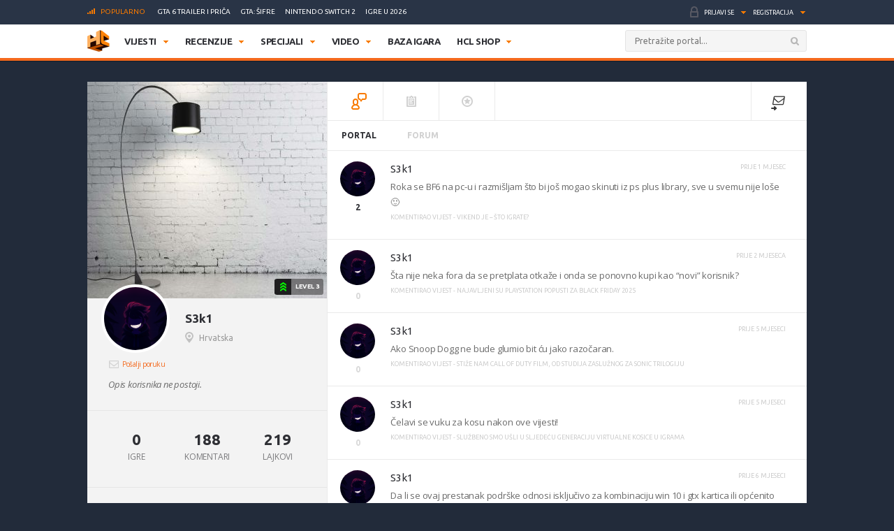

--- FILE ---
content_type: text/html; charset=UTF-8
request_url: https://www.hcl.hr/wp-content/themes/hcl/partials/buddypress/komentari.php
body_size: 87
content:
<div class="profileKomentari">
    <div class="profileKomentariMenu">
        <a href="javascript:void(0);" class="profileKomentariMenuTrigger" data-href="/partials/buddypress/komentari_portal.php?v=1">Portal</a>
        <a href="javascript:void(0);" class="profileKomentariMenuTrigger" data-href="/partials/buddypress/komentari_forum.php?v=1">Forum</a>
    </div>

    <div id="profileInboxAjaxContainer">

    </div>
</div>


<script>

    jQuery('.profileKomentariMenuTrigger').click(function(){

        jQuery('.profileKomentariMenuTrigger').removeClass('active');
        jQuery(this).addClass('active');

        var url = global.theme_url + jQuery(this).attr('data-href');

        jQuery('#profileInboxAjaxContainer').addClass('loading');

        jQuery.ajax({
            url : url,
        }).done(function(data){
            jQuery('#profileInboxAjaxContainer').html(data).removeClass('loading');
        });
    });

    jQuery('.profileKomentariMenuTrigger:first-child').trigger('click');

</script>

--- FILE ---
content_type: text/html; charset=UTF-8
request_url: https://www.hcl.hr/wp-admin/admin-ajax.php?action=hclBPComments&page=1&userId=s3k1
body_size: 1419
content:
		    	<li>
		    	    <div class="comment-profile">
		    	        <div class="img">
		    	            <a href="https://www.hcl.hr/profil/s3k1/" target="_blank">
		    	                <img src="https://www.hcl.hr/wp-content/uploads/avatars/25915/25915_avatar_thumb-1920-86518.png-95x95.png" class="avatar user-25915-avatar avatar-96 photo" width="96" height="96" alt="Profilna slika od S3k1">		    	            </a>
		    	        </div><!-- .img -->
		    	        <div class="vote">
		    	            <span id="comment-count-665355" class="count ">2</span>
		    	            <a style="display:none" class="comment-vote" data-comment-nonce="db53132459" data-comment-id="665355" href="#">
		    	            	<i data-comment-id="665355" class="iconVoteUp"></i>
		    	           	</a>
		    	        </div><!-- .vote -->
		    	    </div>

		    	    <div class="comment-text">
		    	        <h3><a href="https://www.hcl.hr/profil/s3k1/" target="_blank">S3k1</a></h3>
		    	        <div class="comcon">
		    	        	<p><p>Roka se BF6 na pc-u i razmišljam što bi još mogao skinuti iz ps plus library, sve u svemu nije loše 🙂</p>
</p>
		    	        </div>
		    	        <span class="details">Komentirao vijest - <a href="https://www.hcl.hr/vijest/vikend-sto-igrate-6-12-2025-234817/#Comment-665355" target="_blank">Vikend je &#8211; što igrate?</a></span>
		    	        <span class="time">Prije 1 mjesec</span>
		    	    </div><!-- .text -->
		    	</li>
						    	<li>
		    	    <div class="comment-profile">
		    	        <div class="img">
		    	            <a href="https://www.hcl.hr/profil/s3k1/" target="_blank">
		    	                <img src="https://www.hcl.hr/wp-content/uploads/avatars/25915/25915_avatar_thumb-1920-86518.png-95x95.png" class="avatar user-25915-avatar avatar-96 photo" width="96" height="96" alt="Profilna slika od S3k1">		    	            </a>
		    	        </div><!-- .img -->
		    	        <div class="vote">
		    	            <span id="comment-count-663611" class="count zero">0</span>
		    	            <a style="display:none" class="comment-vote" data-comment-nonce="db53132459" data-comment-id="663611" href="#">
		    	            	<i data-comment-id="663611" class="iconVoteUp"></i>
		    	           	</a>
		    	        </div><!-- .vote -->
		    	    </div>

		    	    <div class="comment-text">
		    	        <h3><a href="https://www.hcl.hr/profil/s3k1/" target="_blank">S3k1</a></h3>
		    	        <div class="comcon">
		    	        	<p><p>Šta nije neka fora da se pretplata otkaže i onda se ponovno kupi kao “novi” korisnik?</p>
</p>
		    	        </div>
		    	        <span class="details">Komentirao vijest - <a href="https://www.hcl.hr/vijest/najavljeni-playstation-popusti-black-friday-2025-234265/#Comment-663611" target="_blank">Najavljeni su PlayStation popusti za Black Friday 2025</a></span>
		    	        <span class="time">Prije 2 mjeseca</span>
		    	    </div><!-- .text -->
		    	</li>
						    	<li>
		    	    <div class="comment-profile">
		    	        <div class="img">
		    	            <a href="https://www.hcl.hr/profil/s3k1/" target="_blank">
		    	                <img src="https://www.hcl.hr/wp-content/uploads/avatars/25915/25915_avatar_thumb-1920-86518.png-95x95.png" class="avatar user-25915-avatar avatar-96 photo" width="96" height="96" alt="Profilna slika od S3k1">		    	            </a>
		    	        </div><!-- .img -->
		    	        <div class="vote">
		    	            <span id="comment-count-655945" class="count zero">0</span>
		    	            <a style="display:none" class="comment-vote" data-comment-nonce="db53132459" data-comment-id="655945" href="#">
		    	            	<i data-comment-id="655945" class="iconVoteUp"></i>
		    	           	</a>
		    	        </div><!-- .vote -->
		    	    </div>

		    	    <div class="comment-text">
		    	        <h3><a href="https://www.hcl.hr/profil/s3k1/" target="_blank">S3k1</a></h3>
		    	        <div class="comcon">
		    	        	<p><p>Ako Snoop Dogg ne bude glumio bit ću jako razočaran.</p>
</p>
		    	        </div>
		    	        <span class="details">Komentirao vijest - <a href="https://www.hcl.hr/vijest/stize-nam-call-of-duty-film-studija-zasluznog-sonic-trilogiju-232110/#Comment-655945" target="_blank">Stiže nam Call of Duty film, od studija zaslužnog za Sonic trilogiju</a></span>
		    	        <span class="time">Prije 5 mjeseci</span>
		    	    </div><!-- .text -->
		    	</li>
						    	<li>
		    	    <div class="comment-profile">
		    	        <div class="img">
		    	            <a href="https://www.hcl.hr/profil/s3k1/" target="_blank">
		    	                <img src="https://www.hcl.hr/wp-content/uploads/avatars/25915/25915_avatar_thumb-1920-86518.png-95x95.png" class="avatar user-25915-avatar avatar-96 photo" width="96" height="96" alt="Profilna slika od S3k1">		    	            </a>
		    	        </div><!-- .img -->
		    	        <div class="vote">
		    	            <span id="comment-count-655716" class="count zero">0</span>
		    	            <a style="display:none" class="comment-vote" data-comment-nonce="db53132459" data-comment-id="655716" href="#">
		    	            	<i data-comment-id="655716" class="iconVoteUp"></i>
		    	           	</a>
		    	        </div><!-- .vote -->
		    	    </div>

		    	    <div class="comment-text">
		    	        <h3><a href="https://www.hcl.hr/profil/s3k1/" target="_blank">S3k1</a></h3>
		    	        <div class="comcon">
		    	        	<p><p>Čelavi se vuku za kosu nakon ove vijesti!</p>
</p>
		    	        </div>
		    	        <span class="details">Komentirao vijest - <a href="https://www.hcl.hr/vijest/sluzbeno-smo-usli-sljedecu-generaciju-virtualne-kosice-igrama-232031/#Comment-655716" target="_blank">Službeno smo ušli u sljedeću generaciju virtualne kosice u igrama</a></span>
		    	        <span class="time">Prije 5 mjeseci</span>
		    	    </div><!-- .text -->
		    	</li>
						    	<li>
		    	    <div class="comment-profile">
		    	        <div class="img">
		    	            <a href="https://www.hcl.hr/profil/s3k1/" target="_blank">
		    	                <img src="https://www.hcl.hr/wp-content/uploads/avatars/25915/25915_avatar_thumb-1920-86518.png-95x95.png" class="avatar user-25915-avatar avatar-96 photo" width="96" height="96" alt="Profilna slika od S3k1">		    	            </a>
		    	        </div><!-- .img -->
		    	        <div class="vote">
		    	            <span id="comment-count-652385" class="count zero">0</span>
		    	            <a style="display:none" class="comment-vote" data-comment-nonce="db53132459" data-comment-id="652385" href="#">
		    	            	<i data-comment-id="652385" class="iconVoteUp"></i>
		    	           	</a>
		    	        </div><!-- .vote -->
		    	    </div>

		    	    <div class="comment-text">
		    	        <h3><a href="https://www.hcl.hr/profil/s3k1/" target="_blank">S3k1</a></h3>
		    	        <div class="comcon">
		    	        	<p><p>Da li se ovaj prestanak podrške odnosi isključivo za kombinaciju win 10 i gtx kartica ili općenito za win 10 iako imamo noviju karticu?</p>
</p>
		    	        </div>
		    	        <span class="details">Komentirao vijest - <a href="https://www.hcl.hr/vijest/nvidia-najavila-kraj-podrske-drivera-windows-10-231033/#Comment-652385" target="_blank">Nvidia najavila kraj podrške drivera za Windows 10 i GTX generaciju grafičkih kartica</a></span>
		    	        <span class="time">Prije 6 mjeseci</span>
		    	    </div><!-- .text -->
		    	</li>
						    	<li>
		    	    <div class="comment-profile">
		    	        <div class="img">
		    	            <a href="https://www.hcl.hr/profil/s3k1/" target="_blank">
		    	                <img src="https://www.hcl.hr/wp-content/uploads/avatars/25915/25915_avatar_thumb-1920-86518.png-95x95.png" class="avatar user-25915-avatar avatar-96 photo" width="96" height="96" alt="Profilna slika od S3k1">		    	            </a>
		    	        </div><!-- .img -->
		    	        <div class="vote">
		    	            <span id="comment-count-648113" class="count zero">0</span>
		    	            <a style="display:none" class="comment-vote" data-comment-nonce="db53132459" data-comment-id="648113" href="#">
		    	            	<i data-comment-id="648113" class="iconVoteUp"></i>
		    	           	</a>
		    	        </div><!-- .vote -->
		    	    </div>

		    	    <div class="comment-text">
		    	        <h3><a href="https://www.hcl.hr/profil/s3k1/" target="_blank">S3k1</a></h3>
		    	        <div class="comcon">
		    	        	<p><p>Oku ugodniju grafiku, šta nije tako bolje?</p>
</p>
		    	        </div>
		    	        <span class="details">Komentirao vijest - <a href="https://www.hcl.hr/vijest/minecraft-sutra-dobiva-ljepsu-grafiku-229708/#Comment-648113" target="_blank">Minecraft sutra dobiva ljepšu grafiku</a></span>
		    	        <span class="time">Prije 7 mjeseci</span>
		    	    </div><!-- .text -->
		    	</li>
						    	<li>
		    	    <div class="comment-profile">
		    	        <div class="img">
		    	            <a href="https://www.hcl.hr/profil/s3k1/" target="_blank">
		    	                <img src="https://www.hcl.hr/wp-content/uploads/avatars/25915/25915_avatar_thumb-1920-86518.png-95x95.png" class="avatar user-25915-avatar avatar-96 photo" width="96" height="96" alt="Profilna slika od S3k1">		    	            </a>
		    	        </div><!-- .img -->
		    	        <div class="vote">
		    	            <span id="comment-count-647836" class="count zero">0</span>
		    	            <a style="display:none" class="comment-vote" data-comment-nonce="db53132459" data-comment-id="647836" href="#">
		    	            	<i data-comment-id="647836" class="iconVoteUp"></i>
		    	           	</a>
		    	        </div><!-- .vote -->
		    	    </div>

		    	    <div class="comment-text">
		    	        <h3><a href="https://www.hcl.hr/profil/s3k1/" target="_blank">S3k1</a></h3>
		    	        <div class="comcon">
		    	        	<p><p>Nemam PS5, ali sam imao sve konzole prije njega i uvijek sam koristio stalak. Ne vidim razlog zašto bi bilo loše, možeš ga držati u kojoj god poziciji želiš dokle god je dobar protok zraka.</p>
</p>
		    	        </div>
		    	        <span class="details">Komentirao vijest - <a href="https://www.hcl.hr/vijest/vikend-je-sto-igrate-14-6-2025-229695/#Comment-647836" target="_blank">Vikend je &#8211; što igrate?</a></span>
		    	        <span class="time">Prije 7 mjeseci</span>
		    	    </div><!-- .text -->
		    	</li>
						    	<li>
		    	    <div class="comment-profile">
		    	        <div class="img">
		    	            <a href="https://www.hcl.hr/profil/s3k1/" target="_blank">
		    	                <img src="https://www.hcl.hr/wp-content/uploads/avatars/25915/25915_avatar_thumb-1920-86518.png-95x95.png" class="avatar user-25915-avatar avatar-96 photo" width="96" height="96" alt="Profilna slika od S3k1">		    	            </a>
		    	        </div><!-- .img -->
		    	        <div class="vote">
		    	            <span id="comment-count-647536" class="count zero">0</span>
		    	            <a style="display:none" class="comment-vote" data-comment-nonce="db53132459" data-comment-id="647536" href="#">
		    	            	<i data-comment-id="647536" class="iconVoteUp"></i>
		    	           	</a>
		    	        </div><!-- .vote -->
		    	    </div>

		    	    <div class="comment-text">
		    	        <h3><a href="https://www.hcl.hr/profil/s3k1/" target="_blank">S3k1</a></h3>
		    	        <div class="comcon">
		    	        	<p><p>Respect komšije 😂</p>
</p>
		    	        </div>
		    	        <span class="details">Komentirao vijest - <a href="https://www.hcl.hr/vijest/srpska-televizija-iskoristila-efootball-da-izvijesti-gledatelje-utakmici-srpske-reprezentacije-229611/#Comment-647536" target="_blank">Srpska televizija iskoristila eFootball da izvijesti gledatelje o utakmici srpske reprezentacije</a></span>
		    	        <span class="time">Prije 7 mjeseci</span>
		    	    </div><!-- .text -->
		    	</li>
						    	<li>
		    	    <div class="comment-profile">
		    	        <div class="img">
		    	            <a href="https://www.hcl.hr/profil/s3k1/" target="_blank">
		    	                <img src="https://www.hcl.hr/wp-content/uploads/avatars/25915/25915_avatar_thumb-1920-86518.png-95x95.png" class="avatar user-25915-avatar avatar-96 photo" width="96" height="96" alt="Profilna slika od S3k1">		    	            </a>
		    	        </div><!-- .img -->
		    	        <div class="vote">
		    	            <span id="comment-count-644666" class="count ">1</span>
		    	            <a style="display:none" class="comment-vote" data-comment-nonce="db53132459" data-comment-id="644666" href="#">
		    	            	<i data-comment-id="644666" class="iconVoteUp"></i>
		    	           	</a>
		    	        </div><!-- .vote -->
		    	    </div>

		    	    <div class="comment-text">
		    	        <h3><a href="https://www.hcl.hr/profil/s3k1/" target="_blank">S3k1</a></h3>
		    	        <div class="comcon">
		    	        	<p><p>Primjetio sam da većina ljudi to misli, baš ćemo vidjeti kad dođe na red 😀</p>
</p>
		    	        </div>
		    	        <span class="details">Komentirao vijest - <a href="https://www.hcl.hr/vijest/vikend-je-sto-igrate-17-5-2025-228674/#Comment-644666" target="_blank">Vikend je &#8211; što igrate?</a></span>
		    	        <span class="time">Prije 8 mjeseci</span>
		    	    </div><!-- .text -->
		    	</li>
						    	<li>
		    	    <div class="comment-profile">
		    	        <div class="img">
		    	            <a href="https://www.hcl.hr/profil/s3k1/" target="_blank">
		    	                <img src="https://www.hcl.hr/wp-content/uploads/avatars/25915/25915_avatar_thumb-1920-86518.png-95x95.png" class="avatar user-25915-avatar avatar-96 photo" width="96" height="96" alt="Profilna slika od S3k1">		    	            </a>
		    	        </div><!-- .img -->
		    	        <div class="vote">
		    	            <span id="comment-count-644567" class="count ">9</span>
		    	            <a style="display:none" class="comment-vote" data-comment-nonce="db53132459" data-comment-id="644567" href="#">
		    	            	<i data-comment-id="644567" class="iconVoteUp"></i>
		    	           	</a>
		    	        </div><!-- .vote -->
		    	    </div>

		    	    <div class="comment-text">
		    	        <h3><a href="https://www.hcl.hr/profil/s3k1/" target="_blank">S3k1</a></h3>
		    	        <div class="comcon">
		    	        	<p><p>The Last of Us &#8211; Part I, zasad top!</p>
</p>
		    	        </div>
		    	        <span class="details">Komentirao vijest - <a href="https://www.hcl.hr/vijest/vikend-je-sto-igrate-17-5-2025-228674/#Comment-644567" target="_blank">Vikend je &#8211; što igrate?</a></span>
		    	        <span class="time">Prije 8 mjeseci</span>
		    	    </div><!-- .text -->
		    	</li>
				

--- FILE ---
content_type: text/html; charset=utf-8
request_url: https://www.google.com/recaptcha/api2/aframe
body_size: -89
content:
<!DOCTYPE HTML><html><head><meta http-equiv="content-type" content="text/html; charset=UTF-8"></head><body><script nonce="mhDm8Ouobo8DPyTr2NH16Q">/** Anti-fraud and anti-abuse applications only. See google.com/recaptcha */ try{var clients={'sodar':'https://pagead2.googlesyndication.com/pagead/sodar?'};window.addEventListener("message",function(a){try{if(a.source===window.parent){var b=JSON.parse(a.data);var c=clients[b['id']];if(c){var d=document.createElement('img');d.src=c+b['params']+'&rc='+(localStorage.getItem("rc::a")?sessionStorage.getItem("rc::b"):"");window.document.body.appendChild(d);sessionStorage.setItem("rc::e",parseInt(sessionStorage.getItem("rc::e")||0)+1);localStorage.setItem("rc::h",'1768688208300');}}}catch(b){}});window.parent.postMessage("_grecaptcha_ready", "*");}catch(b){}</script></body></html>

--- FILE ---
content_type: application/javascript; charset=utf-8
request_url: https://fundingchoicesmessages.google.com/f/AGSKWxVPaAXunqFlxXbXJly9m9P_LlJYt_sWl-8fZ9aAiVmUU9ITU12GxqvHD0cV1f1EP-CdtAl3k-aQlYgL4o3GfiSEP4yjnDioycI2pkEyktI3s6v-HLx9i2ud-XGUifT5ae4KbxlTDdOLBOev44C6sgQF-df0rfOtf4p7yz7cNqy_Viz9GnU1sD649Lc=/_/eporner-banner-/googleadright.-advert.jpg?.box.ad./adforgame728x90_
body_size: -1291
content:
window['f4938611-a1ee-4c89-ad6e-b1cd40e85f87'] = true;